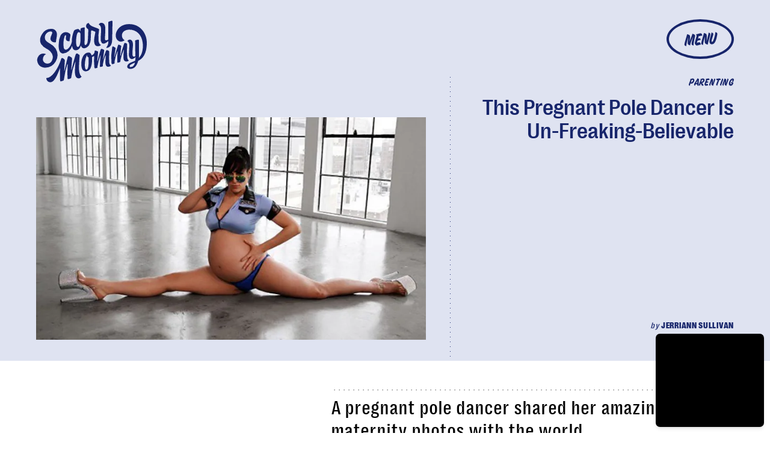

--- FILE ---
content_type: text/html; charset=utf-8
request_url: https://www.google.com/recaptcha/api2/aframe
body_size: 268
content:
<!DOCTYPE HTML><html><head><meta http-equiv="content-type" content="text/html; charset=UTF-8"></head><body><script nonce="whZB-fMZmoO55R0_O3zUmQ">/** Anti-fraud and anti-abuse applications only. See google.com/recaptcha */ try{var clients={'sodar':'https://pagead2.googlesyndication.com/pagead/sodar?'};window.addEventListener("message",function(a){try{if(a.source===window.parent){var b=JSON.parse(a.data);var c=clients[b['id']];if(c){var d=document.createElement('img');d.src=c+b['params']+'&rc='+(localStorage.getItem("rc::a")?sessionStorage.getItem("rc::b"):"");window.document.body.appendChild(d);sessionStorage.setItem("rc::e",parseInt(sessionStorage.getItem("rc::e")||0)+1);localStorage.setItem("rc::h",'1769909024114');}}}catch(b){}});window.parent.postMessage("_grecaptcha_ready", "*");}catch(b){}</script></body></html>

--- FILE ---
content_type: image/svg+xml
request_url: https://cdn2.bustle.com/2026/scarymommy/bdg_logo-6dba629bc7.svg
body_size: 77
content:
<svg xmlns="http://www.w3.org/2000/svg" viewBox="0 0 320 132"><path d="M83.58 62.95c9.39-4.2 14.65-11.71 14.65-21.26 0-16.98-12.91-26.72-35.41-26.72H0v102.06h60.85c11.19 0 20.74-2.37 27.63-6.65 8.3-5.16 12.69-13.3 12.69-23.54 0-11.3-6.33-19.77-17.6-23.89Zm-4.6 22.48c0 3 0 12.12-16.88 12.12H22.22V73.46H62.1c11.99 0 16.88 3.47 16.88 11.98ZM22.22 54.51V34.34h38.79c13.37 0 14.92 5.47 14.92 9.59 0 9.48-8.51 10.57-14.92 10.57H22.22ZM196.45 28.12c-9.3-8.71-22.67-13.13-39.72-13.13h-47.47v101.95h47.89c33.5 0 53.5-19 53.5-50.84 0-16.38-4.78-29.15-14.2-37.98m-8.4 37.99c0 10.45-2.93 18.46-8.7 23.8-5.49 5.08-13.38 7.66-23.47 7.66h-24.45V34.36h24.31c10.58 0 18.73 2.8 24.22 8.32 5.37 5.4 8.09 13.28 8.09 23.42ZM275.64 54.53v18.95h22.13v24.09h-24.45c-10.09 0-17.98-2.58-23.47-7.66-5.77-5.34-8.69-13.35-8.69-23.8s2.72-18.02 8.09-23.42c5.49-5.52 13.64-8.32 24.22-8.32h46.49V14.99h-47.47c-17.05 0-30.41 4.42-39.72 13.13-9.42 8.83-14.2 21.61-14.2 37.98 0 31.83 20 50.84 53.5 50.84h47.89V73.48h.05V54.53h-44.36Z"/></svg>